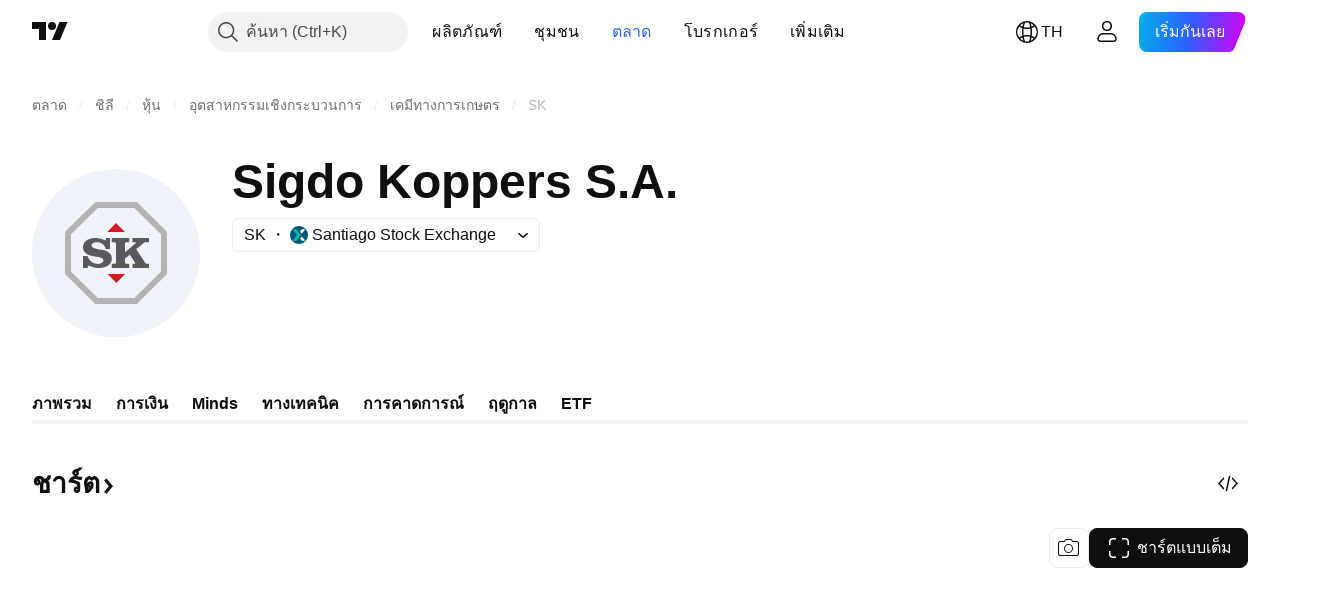

--- FILE ---
content_type: text/css; charset=utf-8
request_url: https://static.tradingview.com/static/bundles/81390.3f43b947dd4ae8f7a563.css
body_size: 1288
content:
.paywallEmptyState-sNGIwE1p{display:flex;flex-direction:column;height:100%;justify-content:center}.paywallEmptyStateButton-sNGIwE1p{cursor:pointer;width:100%}@media (min-width:768px){.paywallEmptyStateButton-sNGIwE1p{width:auto}}.paywallEmptyStateIcon-sNGIwE1p{display:none}.container-T7h3eI_T{display:flex;flex-direction:column;gap:12px}@supports not (container-type:inline-size){@media (min-width:1214px){[data-query-type=container] .container-T7h3eI_T{flex-direction:row;gap:20px}}}@container content-container (min-width: 1214px){[data-query-type=container] .container-T7h3eI_T{flex-direction:row;gap:20px}}@media (min-width:1280px){[data-query-type=media] .container-T7h3eI_T{flex-direction:row;gap:20px}}@media (min-width:1214px){body.is-widgetbar-expanded [data-query-type=media] .container-T7h3eI_T{flex-direction:column;gap:12px}}@media (min-width:1854px){body.is-widgetbar-expanded [data-query-type=media] .container-T7h3eI_T{flex-direction:row;gap:20px}}.chart-T7h3eI_T{flex-shrink:0;height:160px;margin:0 auto;min-width:160px;width:160px}@supports not (container-type:inline-size){@media (min-width:1214px){[data-query-type=container] .chart-T7h3eI_T{margin:0 20px}}}@container content-container (min-width: 1214px){[data-query-type=container] .chart-T7h3eI_T{margin:0 20px}}@media (min-width:1280px){[data-query-type=media] .chart-T7h3eI_T{margin:0 20px}}@media (min-width:1214px){body.is-widgetbar-expanded [data-query-type=media] .chart-T7h3eI_T{margin:0 auto}}@media (min-width:1854px){body.is-widgetbar-expanded [data-query-type=media] .chart-T7h3eI_T{margin:0 20px}}.chartTitle-T7h3eI_T{font-family:-apple-system,BlinkMacSystemFont,Trebuchet MS,Roboto,Ubuntu,sans-serif;font-feature-settings:"tnum" on,"lnum" on;font-style:normal;--ui-lib-typography-font-size:16px;font-size:var(--ui-lib-typography-font-size);font-weight:400;--ui-lib-typography-line-height:24px;color:var(--color-container-fill-primary-neutral-heavy);line-height:var(--ui-lib-typography-line-height)}.legends-T7h3eI_T{display:flex;flex-direction:column;justify-content:center}.legend-T7h3eI_T{gap:20px;justify-content:space-between;padding:3px 0}.legend-T7h3eI_T,.title-T7h3eI_T{align-items:baseline;display:flex}.title-T7h3eI_T{font-family:-apple-system,BlinkMacSystemFont,Trebuchet MS,Roboto,Ubuntu,sans-serif;font-feature-settings:"tnum" on,"lnum" on;font-style:normal;gap:8px;--ui-lib-typography-font-size:13px;font-size:var(--ui-lib-typography-font-size);font-weight:400;--ui-lib-typography-line-height:18px;line-height:var(--ui-lib-typography-line-height)}.swatch-T7h3eI_T{border-radius:1px;display:block;flex-shrink:0;height:8px;min-width:8px;width:8px}.content-T7h3eI_T{display:flex;font-feature-settings:"tnum" on,"lnum" on;gap:8px;min-width:fit-content;--ui-lib-typography-line-height:18px;--ui-lib-typography-font-size:13px;font-size:var(--ui-lib-typography-font-size);font-style:normal;font-weight:600}.content-T7h3eI_T,.contentCurrency-T7h3eI_T{font-family:-apple-system,BlinkMacSystemFont,Trebuchet MS,Roboto,Ubuntu,sans-serif;line-height:var(--ui-lib-typography-line-height)}.contentCurrency-T7h3eI_T{font-feature-settings:"tnum" on,"lnum" on;--ui-lib-typography-line-height:16px;--ui-lib-typography-font-size:11px;font-size:var(--ui-lib-typography-font-size);font-style:normal;font-weight:400;letter-spacing:.4px;margin-left:2px;text-transform:uppercase}.badge-tORTj1CH{--ui-lib-badge-color-content:var(--color-white);cursor:pointer}.badge-tORTj1CH.developing-tORTj1CH{--ui-lib-badge-background:var(--color-tan-orange-500)}.badge-tORTj1CH.developing-tORTj1CH:focus-visible{--ui-lib-badge-background:var(--color-tan-orange-600)}@media (any-hover:hover){.badge-tORTj1CH.developing-tORTj1CH:hover{--ui-lib-badge-background:var(--color-tan-orange-600)}}.badge-tORTj1CH.positive-tORTj1CH{--ui-lib-badge-background:var(--color-minty-green-400)}.badge-tORTj1CH.positive-tORTj1CH:focus-visible{--ui-lib-badge-background:var(--color-minty-green-600)}@media (any-hover:hover){.badge-tORTj1CH.positive-tORTj1CH:hover{--ui-lib-badge-background:var(--color-minty-green-600)}}.badge-tORTj1CH.stable-tORTj1CH{--ui-lib-badge-background:var(--color-tv-blue-400)}.badge-tORTj1CH.stable-tORTj1CH:focus-visible{--ui-lib-badge-background:var(--color-tv-blue-600)}@media (any-hover:hover){.badge-tORTj1CH.stable-tORTj1CH:hover{--ui-lib-badge-background:var(--color-tv-blue-600)}}.badge-tORTj1CH.negative-tORTj1CH{--ui-lib-badge-background:var(--color-ripe-red-400)}.badge-tORTj1CH.negative-tORTj1CH:focus-visible{--ui-lib-badge-background:var(--color-ripe-red-600)}@media (any-hover:hover){.badge-tORTj1CH.negative-tORTj1CH:hover{--ui-lib-badge-background:var(--color-ripe-red-600)}}.badge-tORTj1CH.noOutlook-tORTj1CH{--ui-lib-badge-background:var(--color-cold-gray-500)}.badge-tORTj1CH.noOutlook-tORTj1CH:focus-visible{--ui-lib-badge-background:var(--color-cold-gray-600)}@media (any-hover:hover){.badge-tORTj1CH.noOutlook-tORTj1CH:hover{--ui-lib-badge-background:var(--color-cold-gray-600)}}.minHeightBox-bY2GTq0B{min-height:161px}.icon-QSgVOtuw{height:120px;width:120px}.crown-QSgVOtuw{background-image:url(crown.6a38e5c6695dcf3ea0de.svg)}html.theme-dark .crown-QSgVOtuw{background-image:url(crown--theme_dark.52bc16bcc30e6eceede6.svg)}.noDividend-QSgVOtuw{background-image:url(no-dividend-light-120px.9ba6edd1233d0909cb09.svg)}html.theme-dark .noDividend-QSgVOtuw{background-image:url(no-dividend-dark-120px.fc656212aa2d7f54b2f4.svg)}.description-QSgVOtuw{background-image:url(description.e7794aa00b7c6700c26b.svg)}html.theme-dark .description-QSgVOtuw{background-image:url(description-dark.95894071c2c9b405a2ed.svg)}.emptyStateButton-Su0ms7Sr{cursor:pointer;width:100%}@media (min-width:768px){.emptyStateButton-Su0ms7Sr{width:auto}}.container-EBQD246z{margin:0 calc(var(--adaptive-mf-container-padding, 0)*-1)}@media (min-width:1024px){.container-EBQD246z{margin:0}}.heading-EBQD246z{display:none}.chart-EBQD246z{margin:0 auto 24px;padding:0;width:calc(100% - var(--adaptive-mf-container-padding, 0)*2)}@media (min-width:1024px){.chart-EBQD246z{margin-left:0;margin-right:0;width:100%}.scrollWrapper-EBQD246z{margin:0 -20px}}.forecast-EBQD246z{--details-chart-bar-color:var(--color-container-fill-primary-neutral-light)}.tooltipColor-EBQD246z{background-color:var(--color-cold-gray-350)}.bottomScaleClassname-EBQD246z{font-size:9px}.hideTable-EBQD246z{display:none}.witOutMargin-EBQD246z{margin-bottom:0}

--- FILE ---
content_type: text/css; charset=utf-8
request_url: https://static.tradingview.com/static/bundles/48366.025bed6388dffee20444.css
body_size: 3631
content:
.slider-pH0eyf2b{align-items:center;flex-direction:column;gap:var(--slider-gap,16px)}.container-pH0eyf2b,.slider-pH0eyf2b{display:flex;justify-content:center;width:100%}.container-pH0eyf2b{align-items:flex-end;position:relative}@media (min-width:1024px){.container-pH0eyf2b{align-items:center}}.wrapper-pH0eyf2b{-webkit-mask:var(--slider-wrapper-mask,none);mask:var(--slider-wrapper-mask,none);overflow:hidden;position:relative;touch-action:pan-y;width:calc(100% - var(--slider-control-gap, 24px)*2);z-index:1}.slides-pH0eyf2b{display:flex;gap:var(--slider-slides-gap,20px);position:relative}.slide-pH0eyf2b{flex-shrink:0;width:100%}.bullets-pH0eyf2b{display:flex;gap:12px}.bullet-pH0eyf2b{background-color:var(--color-content-primary-neutral-extra-light);border-radius:25px;height:8px;width:8px}.active-pH0eyf2b{background-color:var(--color-button-content-quiet-primary-neutral-bold-default)}.control-pH0eyf2b{--ui-lib-iconButton-background-color-hover:var(--color-container-fill-quinary-inverse);background-color:var(--color-container-fill-quinary-inverse);border-radius:100%;box-sizing:border-box;display:none;height:40px;padding:12px 15px;position:absolute;transition:fill .35s ease;width:40px;fill:var(--color-toolbar-button-text);box-shadow:0 2px 4px var(--color-shadow-primary-neutral-extra-heavy);transform:translateY(40px);z-index:3}@media (pointer:fine){.control-pH0eyf2b{display:block}}@media (any-hover:hover){.control-pH0eyf2b:hover{fill:var(--color-toolbar-button-text-active)}}@media (min-width:1024px){.control-pH0eyf2b{bottom:unset;display:block;height:50px;padding:17px 20px;transform:translateY(0);transition:transform .2s;width:50px}}.prev-pH0eyf2b{left:0}.next-pH0eyf2b{right:0}.icon-pH0eyf2b{display:flex}.listItem-U6RVh5cz{font-family:-apple-system,BlinkMacSystemFont,Trebuchet MS,Roboto,Ubuntu,sans-serif;font-feature-settings:"tnum" on,"lnum" on;--ui-lib-typography-line-height:32px;line-height:var(--ui-lib-typography-line-height);--ui-lib-typography-font-size:24px;align-items:center;cursor:default;display:flex;font-size:var(--ui-lib-typography-font-size);font-style:normal;font-weight:600;height:100%;justify-content:center;margin:0 auto;padding:0 20px;text-align:center}[data-query-type=container] .listItem-U6RVh5cz{font-family:-apple-system,BlinkMacSystemFont,Trebuchet MS,Roboto,Ubuntu,sans-serif;font-feature-settings:"tnum" on,"lnum" on;--ui-lib-typography-line-height:32px;line-height:var(--ui-lib-typography-line-height);--ui-lib-typography-font-size:24px;font-size:var(--ui-lib-typography-font-size);font-style:normal;font-weight:600}@media (min-width:768px){.listItem-U6RVh5cz{font-family:-apple-system,BlinkMacSystemFont,Trebuchet MS,Roboto,Ubuntu,sans-serif;font-feature-settings:"tnum" on,"lnum" on;--ui-lib-typography-line-height:36px;line-height:var(--ui-lib-typography-line-height);--ui-lib-typography-font-size:28px;font-size:var(--ui-lib-typography-font-size);font-style:normal;font-weight:600}}@supports not (container-type:inline-size){@media (min-width:702px){[data-query-type=container] .listItem-U6RVh5cz{font-family:-apple-system,BlinkMacSystemFont,Trebuchet MS,Roboto,Ubuntu,sans-serif;font-feature-settings:"tnum" on,"lnum" on;--ui-lib-typography-line-height:36px;line-height:var(--ui-lib-typography-line-height);--ui-lib-typography-font-size:28px;font-size:var(--ui-lib-typography-font-size);font-style:normal;font-weight:600}}}@container content-container (min-width: 702px){[data-query-type=container] .listItem-U6RVh5cz{font-family:-apple-system,BlinkMacSystemFont,Trebuchet MS,Roboto,Ubuntu,sans-serif;font-feature-settings:"tnum" on,"lnum" on;--ui-lib-typography-line-height:36px;line-height:var(--ui-lib-typography-line-height);--ui-lib-typography-font-size:28px;font-size:var(--ui-lib-typography-font-size);font-style:normal;font-weight:600}}@media (min-width:1024px){.listItem-U6RVh5cz{padding:0 calc(50% - 316px)}}@media (min-width:1280px){.listItem-U6RVh5cz{padding:0 114px}}.container-HFrIHiHC{--block-wrapper-title-bottom-margin:16px;--max-width-container-banner:100%;--slider-slides-gap:0;--slider-control-gap:0;background:linear-gradient(305deg,var(--banner-gradient-base-color,rgba(0,188,229,.1)) 6.06%,hsla(0,0%,100%,.1) 24.44%),linear-gradient(235deg,var(--banner-gradient-base-color-2,rgba(213,0,249,.1)) 6.07%,hsla(0,0%,100%,.1) 24.26%),linear-gradient(55deg,var(--banner-gradient-base-color,rgba(0,188,229,.1)) 6.06%,hsla(0,0%,100%,.1) 24.26%),linear-gradient(125deg,var(--banner-gradient-base-color-2,rgba(213,0,249,.1)) 6.06%,hsla(0,0%,100%,.1) 24.26%);background:linear-gradient(305deg,var(--banner-gradient-base-color-3,oklch(.74 .13 220.95/.1)) 6.06%,oklch(1 0 0/.1) 24.44%),linear-gradient(235deg,var(--banner-gradient-base-color-4,oklch(.64 .31 319.95/.1)) 6.07%,oklch(1 0 0/.1) 24.26%),linear-gradient(55deg,var(--banner-gradient-base-color-3,oklch(.74 .13 220.95/.1)) 6.06%,oklch(1 0 0/.1) 24.26%),linear-gradient(125deg,var(--banner-gradient-base-color-4,oklch(.64 .31 319.95/.1)) 6.06%,oklch(1 0 0/.1) 24.26%);color:var(--color-content-text-social-primary);margin-left:calc(var(--adaptive-mf-container-padding)*-1);margin-right:calc(var(--adaptive-mf-container-padding)*-1);overflow:hidden;padding:var(--banner-gradient-padding,24px 20px);position:relative}html.theme-dark .container-HFrIHiHC{background:linear-gradient(305deg,var(--banner-gradient-base-color-dark,rgba(0,188,229,.2)) 6.06%,transparent 24.44%),linear-gradient(235deg,var(--banner-gradient-base-color-dark-2,rgba(213,0,249,.2)) 6.07%,transparent 24.26%),linear-gradient(55deg,var(--banner-gradient-base-color-dark,rgba(0,188,229,.2)) 6.06%,transparent 24.26%),linear-gradient(125deg,var(--banner-gradient-base-color-dark-2,rgba(213,0,249,.2)) 6.06%,transparent 24.26%);background:linear-gradient(305deg,var(--banner-gradient-base-color-dark-3,oklch(.74 .13 220.95/.2)) 6.06%,oklch(0 0 0/0) 24.44%),linear-gradient(235deg,var(--banner-gradient-base-color-dark-4,oklch(.64 .31 319.95/.2)) 6.07%,oklch(0 0 0/0) 24.26%),linear-gradient(55deg,var(--banner-gradient-base-color-dark-3,oklch(.74 .13 220.95/.2)) 6.06%,oklch(0 0 0/0) 24.26%),linear-gradient(125deg,var(--banner-gradient-base-color-dark-4,oklch(.64 .31 319.95/.2)) 6.06%,oklch(0 0 0/0) 24.26%)}@media (min-width:768px){.container-HFrIHiHC{border-radius:20px;margin-left:0;margin-right:0}}@media (min-width:1024px){.container-HFrIHiHC{padding:var(--banner-gradient-padding,24px 30px);--width-overlay-fade:100%;--slider-wrapper-mask:linear-gradient(to right,transparent 0,var(--color-body-bg) 114px,var(--color-body-bg) calc(100% - 114px),transparent 100%)}}@media (min-width:1280px){.container-HFrIHiHC{display:flex;justify-content:center;padding:var(--banner-gradient-padding,24px);--max-width-container-banner:824px}body.is-widgetbar-expanded .container-HFrIHiHC{--max-width-container-banner:100%}}@media (min-width:1440px){.container-HFrIHiHC{--max-width-container-banner:896px}}@media (min-width:1920px){.container-HFrIHiHC,body.is-widgetbar-expanded .container-HFrIHiHC{--max-width-container-banner:1060px}}@media (min-width:2560px){.container-HFrIHiHC,body.is-widgetbar-expanded .container-HFrIHiHC{--max-width-container-banner:1380px}}.block-e63LVfbO{align-items:center;display:flex;flex-direction:column;margin:0 auto;max-width:var(--max-width-container-banner,0)}.ast-e63LVfbO{display:block;margin-bottom:24px;width:100%}@media (min-width:768px){.buttonMedium-e63LVfbO{display:none}}.buttonLarge-e63LVfbO{display:none}@media (min-width:768px){.buttonLarge-e63LVfbO{display:inline-flex}}.changeRed-mgaPdXvL{color:var(--color-falling)}.changeGreen-mgaPdXvL{color:var(--color-growing)}.container-PqTjPAFX{position:relative;z-index:1}.chart-PqTjPAFX{height:320px;min-height:320px}.root-FjMFrhjW{background:var(--color-background-primary-inverse);border:1px solid var(--color-border-primary-neutral-light);border-radius:16px;display:flex;flex-direction:column;height:196px;padding:16px}.userContainer-FjMFrhjW{display:flex;gap:8px}.userInfo-FjMFrhjW{display:flex;flex-direction:column;gap:5px;margin:3px 0 0}.avatar-FjMFrhjW{background-color:var(--color-body-secondary-bg);border-radius:20px;height:40px;overflow:hidden;position:relative;width:40px}.username-FjMFrhjW{height:17px;width:120px}.created-FjMFrhjW,.username-FjMFrhjW{background-color:var(--color-body-secondary-bg);border-radius:4px;overflow:hidden;position:relative}.created-FjMFrhjW{height:14px;width:40px}.descriptionContainer-FjMFrhjW{display:flex;flex-direction:column;gap:8px;margin:16px 0 0}.descriptionLine-FjMFrhjW{background-color:var(--color-body-secondary-bg);border-radius:4px;height:17px;overflow:hidden;position:relative;width:98%}.descriptionLine-FjMFrhjW:nth-child(2){width:89%}.descriptionLine-FjMFrhjW:last-child{width:40%}.buttonsContainer-FjMFrhjW{align-items:center;display:flex;margin:18px 0 0}.button-FjMFrhjW{background-color:var(--color-body-secondary-bg);border-radius:12px;height:24px;overflow:hidden;position:relative;width:24px}.button-FjMFrhjW:first-child{margin:0 0 0 11px}.buttonText-FjMFrhjW{background-color:var(--color-body-secondary-bg);border-radius:4px;height:14px;margin:0 38px 0 7px;overflow:hidden;position:relative;width:17px}.filmstripContainer-SEcAdt__{--filmstrip-item-min-width:240px;--filmstrip-visible-items:3;--filmstrip-gap:16px;--filmstrip-container-horizontal-offset:0px;--filmstrip-scroll-btn-z-index:5}@media (min-width:768px){.filmstripContainer-SEcAdt__{--filmstrip-item-min-width:280px}}@media (min-width:1280px){.filmstripContainer-SEcAdt__{--filmstrip-gap:32px}}@media (min-width:1440px){.filmstripContainer-SEcAdt__{--filmstrip-visible-items:4}body.is-widgetbar-expanded .filmstripContainer-SEcAdt__{--filmstrip-visible-items:3}}@media (min-width:1920px){.filmstripContainer-SEcAdt__{--filmstrip-visible-items:5}body.is-widgetbar-expanded .filmstripContainer-SEcAdt__{--filmstrip-visible-items:4}}@media (min-width:2560px){.filmstripContainer-SEcAdt__{--filmstrip-visible-items:6}body.is-widgetbar-expanded .filmstripContainer-SEcAdt__{--filmstrip-visible-items:5}}.filmstripItems-SEcAdt__{margin:-8px calc(var(--adaptive-mf-container-padding)*-1);padding:8px var(--adaptive-mf-container-padding)}@media (min-width:768px){.filmstripItems-SEcAdt__{margin:-8px;padding:8px}}.chart-UwPnkWcU{display:block;grid-area:chart;height:400px;min-width:0;width:100%}@media (min-width:768px){.chart-UwPnkWcU{height:320px}}.container-UwPnkWcU{align-items:center;display:grid;grid-auto-columns:1fr;grid-template-areas:"chart" "chart-types-controls" "range";overflow:hidden;position:relative;row-gap:16px;z-index:0}@media (min-width:768px){.container-UwPnkWcU{grid-template-areas:"round-tabs chart-types-controls" "chart chart" "range range"}}@media (min-width:1280px){.container-UwPnkWcU{row-gap:24px}}.showTabs-UwPnkWcU{grid-template-areas:"round-tabs" "chart" "chart-types-controls" "range"}@media (min-width:768px){.showTabs-UwPnkWcU{grid-template-areas:"round-tabs chart-types-controls" "chart chart" "range range"}}.rangeWrapper-UwPnkWcU{box-sizing:content-box;grid-area:range;margin:-4px calc(var(--adaptive-mf-container-padding, 0px)*-1);min-width:0;padding:4px var(--adaptive-mf-container-padding)}.rangeWrapper-UwPnkWcU.fixHeight-UwPnkWcU{height:70px}@media (min-width:1280px){.rangeWrapper-UwPnkWcU.fixHeight-UwPnkWcU{height:82px}}.roundTabsWrapper-UwPnkWcU{grid-area:round-tabs}.chartTypeControlsWrapper-UwPnkWcU{column-gap:10px;display:flex;grid-area:chart-types-controls}.chartTypeControlsWrapper-UwPnkWcU .chartPropsControls-UwPnkWcU{margin-right:auto}@media (min-width:768px){.chartTypeControlsWrapper-UwPnkWcU{column-gap:12px;justify-content:flex-end}.chartTypeControlsWrapper-UwPnkWcU .chartPropsControls-UwPnkWcU{margin-right:unset}.mobileFullChartButton-UwPnkWcU{display:none}}.desktopFullChartButton-UwPnkWcU{display:none}@media (min-width:768px){.desktopFullChartButton-UwPnkWcU{display:inline-flex}}.container--highlighted-Zvbuvzhn{color:var(--color-next-report-date)}[data-theme=light]{--_0-peTj:var(--color-ripe-red-400)}[data-theme=dark]{--_0-peTj:var(--color-ripe-red-600)}.container-fWSXoySn{--color-next-report-date:var(--_0-peTj);align-items:center;display:flex;gap:4px}.asymp--highlighted-fWSXoySn{color:var(--color-next-report-date)}.icon-fWSXoySn{margin:2px 0 0}.container-Df7zNDlb{cursor:default;margin-top:-4px;overflow-y:auto;padding:4px 20px 0}.grid-Df7zNDlb{display:grid;grid-auto-flow:row;grid-template-columns:minmax(0,1fr);grid-gap:32px 60px}@media (min-width:1024px){.grid-Df7zNDlb{grid-template-columns:minmax(0,1fr) minmax(0,1fr)}}.content-rkpLqNvN{overflow:hidden;padding:0;--details-chart-column-bar-width:80px;--details-chart-columns-gap:48px;--details-chart-column-bars-gap:8px;--details-chart-column-bars-min-gap:4px}@media (max-width:979px){.content-rkpLqNvN{--details-chart-columns-gap:32px}}@media (max-width:767px){.content-rkpLqNvN{--details-chart-columns-gap:24px;--details-chart-column-bars-min-gap:2px}}@media (max-width:479px){.content-rkpLqNvN{--details-chart-columns-gap:16px;--details-chart-column-bars-min-gap:unset}}.wrapper-GLkvyFvp,.wrapper-agYwiCQT{display:flex;flex-direction:column;justify-content:flex-start;min-height:378px;position:relative}.grid-OQuT13_1{display:grid;gap:32px 64px;grid-template-columns:minmax(0,1fr)}.grid-OQuT13_1:not(:last-child){padding-bottom:32px}@supports not (container-type:inline-size){@media (min-width:958px){[data-query-type=container] .grid-OQuT13_1{grid-template-columns:minmax(0,1fr) minmax(0,1fr)}}}@container content-container (min-width: 958px){[data-query-type=container] .grid-OQuT13_1{grid-template-columns:minmax(0,1fr) minmax(0,1fr)}}@media (min-width:1024px){[data-query-type=media] .grid-OQuT13_1{grid-template-columns:minmax(0,1fr) minmax(0,1fr)}}.block-zhYP6S89{align-items:center;display:flex;flex-grow:1;justify-content:center}.small-zhYP6S89{display:flex}@media (min-width:568px){.small-zhYP6S89{display:none}}.medium-zhYP6S89{display:none}@media (min-width:568px){.medium-zhYP6S89{display:flex}}@media (min-width:768px){.medium-zhYP6S89{display:none}}@media (min-width:1024px){.medium-zhYP6S89{display:flex}}@media (min-width:1280px){.medium-zhYP6S89{display:none}body.is-widgetbar-expanded .medium-zhYP6S89{display:flex}}@media (min-width:1440px){body.is-widgetbar-expanded .medium-zhYP6S89{display:none}}.large-zhYP6S89{display:none}@media (min-width:768px){.large-zhYP6S89{display:flex}}@media (min-width:1024px){.large-zhYP6S89{display:none}}@media (min-width:1280px){.large-zhYP6S89{display:flex}body.is-widgetbar-expanded .large-zhYP6S89{display:none}}@media (min-width:1440px){body.is-widgetbar-expanded .large-zhYP6S89{display:flex}}.block-G2npnjXY{align-items:center;display:flex;flex-direction:column;flex-grow:1;justify-content:end}.title-G2npnjXY{color:var(--color-text-primary);font-family:-apple-system,BlinkMacSystemFont,Trebuchet MS,Roboto,Ubuntu,sans-serif;font-feature-settings:"tnum" on,"lnum" on;font-style:normal;text-align:center;--ui-lib-typography-font-size:16px;font-size:var(--ui-lib-typography-font-size);font-weight:600;--ui-lib-typography-line-height:24px;line-height:var(--ui-lib-typography-line-height)}.small-G2npnjXY .title-G2npnjXY{margin-bottom:12px}@media (min-width:1280px){body.is-widgetbar-expanded .small-G2npnjXY .title-G2npnjXY{margin-bottom:24px}}.large-G2npnjXY .title-G2npnjXY,.medium-G2npnjXY .title-G2npnjXY{margin-bottom:24px}.container-zAn3wECP{cursor:default;display:grid;gap:24px;grid-auto-flow:column;grid-template-areas:"summary" "oscillators" "movingAverages"}@media (min-width:768px){.container-zAn3wECP{grid-template-areas:"summary summary" "oscillators movingAverages"}}@media (min-width:1280px){.container-zAn3wECP{grid-template-areas:"oscillators summary movingAverages"}body.is-widgetbar-expanded .container-zAn3wECP{grid-template-areas:"summary summary" "oscillators movingAverages"}}@media (min-width:1920px){body.is-widgetbar-expanded .container-zAn3wECP{grid-template-areas:"oscillators summary movingAverages"}}.wrapper-zAn3wECP{align-self:end}.wrapper-zAn3wECP:first-child{grid-area:oscillators}.wrapper-zAn3wECP:nth-child(2){grid-area:summary}.wrapper-zAn3wECP:nth-child(3){grid-area:movingAverages}.themeSideSmall-zAn3wECP{display:flex}@media (min-width:568px){.themeSideSmall-zAn3wECP{display:none}}@media (min-width:768px){.themeSideSmall-zAn3wECP{display:flex}}@media (min-width:1024px){.themeSideSmall-zAn3wECP{display:none}}@media (min-width:1280px){.themeSideSmall-zAn3wECP{display:flex}body.is-widgetbar-expanded .themeSideSmall-zAn3wECP{display:none}}@media (min-width:1440px){.themeSideSmall-zAn3wECP{display:none}}.themeSideMedium-zAn3wECP{display:none}@media (min-width:568px){.themeSideMedium-zAn3wECP{display:flex}}@media (min-width:768px){.themeSideMedium-zAn3wECP{display:none}}@media (min-width:1024px){.themeSideMedium-zAn3wECP{display:flex}}@media (min-width:1280px){.themeSideMedium-zAn3wECP{display:none}body.is-widgetbar-expanded .themeSideMedium-zAn3wECP{display:flex}}@media (min-width:1440px){.themeSideMedium-zAn3wECP{display:flex;margin-bottom:6px}}.themeCentralSmall-zAn3wECP{display:flex}@media (min-width:568px){.themeCentralSmall-zAn3wECP{display:none}}.themeCentralMedium-zAn3wECP{display:none}@media (min-width:1280px){.themeCentralMedium-zAn3wECP{display:flex}body.is-widgetbar-expanded .themeCentralMedium-zAn3wECP{display:none}}@media (min-width:1440px){.themeCentralMedium-zAn3wECP{display:none}}.themeCentralLarge-zAn3wECP{display:none}@media (min-width:568px){.themeCentralLarge-zAn3wECP{display:flex}}@media (min-width:1280px){.themeCentralLarge-zAn3wECP{display:none}body.is-widgetbar-expanded .themeCentralLarge-zAn3wECP{display:flex}}@media (min-width:1440px){.themeCentralLarge-zAn3wECP{display:flex}}.tabs-IQ4Fn6pL{display:flex;margin-bottom:24px}.block-IQ4Fn6pL{display:grid;gap:8px}@media (min-width:768px){.block-IQ4Fn6pL{gap:12px}}.currency-IQ4Fn6pL{font-family:-apple-system,BlinkMacSystemFont,Trebuchet MS,Roboto,Ubuntu,sans-serif;font-feature-settings:"tnum" on,"lnum" on;margin-left:2px;--ui-lib-typography-line-height:16px;line-height:var(--ui-lib-typography-line-height);--ui-lib-typography-font-size:12px;font-size:var(--ui-lib-typography-font-size);font-style:normal;font-weight:600}.counterWrapper-DzitUVzn{--banner-gradient-base-color:rgba(10,218,255,.1);--banner-gradient-base-color-2:rgba(30,5,255,.1);--banner-gradient-base-color-3:oklch(0.82 0.14 216.02/0.1);--banner-gradient-base-color-4:oklch(0.46 0.31 266.79/0.1);--banner-gradient-base-color-dark:rgba(10,218,255,.2);--banner-gradient-base-color-dark-2:rgba(30,5,255,.2);--banner-gradient-base-color-dark-3:oklch(0.82 0.14 216.02/0.2);--banner-gradient-base-color-dark-4:oklch(0.46 0.31 266.79/0.2);--banner-gradient-padding:32px 20px}.counterContainer-DzitUVzn{align-items:center;display:flex;flex-direction:column;justify-content:center;row-gap:24px;--cards-count:4;--max-card-width:min-content;--gap:16px}@media (min-width:768px){.counterContainer-DzitUVzn{--gap:24px}}@media (min-width:1280px){.counterContainer-DzitUVzn{--gap:32px}}.pastDateContainer-DzitUVzn{min-height:184px;row-gap:16px}.counter-DzitUVzn{display:flex;justify-content:center;min-height:42px}@media (min-width:768px){.counter-DzitUVzn{min-height:52px}}.header-DzitUVzn{display:flex;font-family:-apple-system,BlinkMacSystemFont,Trebuchet MS,Roboto,Ubuntu,sans-serif;font-feature-settings:"tnum" on,"lnum" on;justify-content:center;text-align:center;--ui-lib-typography-line-height:28px;line-height:var(--ui-lib-typography-line-height);--ui-lib-typography-font-size:24px;font-size:var(--ui-lib-typography-font-size);font-style:normal;font-weight:600}@media (min-width:768px){.header-DzitUVzn{font-family:-apple-system,BlinkMacSystemFont,Trebuchet MS,Roboto,Ubuntu,sans-serif;font-feature-settings:"tnum" on,"lnum" on;--ui-lib-typography-line-height:36px;line-height:var(--ui-lib-typography-line-height);--ui-lib-typography-font-size:28px;font-size:var(--ui-lib-typography-font-size);font-style:normal;font-weight:600}}.offerDateInPast-DzitUVzn{font-family:-apple-system,BlinkMacSystemFont,Trebuchet MS,Roboto,Ubuntu,sans-serif;font-feature-settings:"tnum" on,"lnum" on;font-style:normal;--ui-lib-typography-font-size:20px;font-size:var(--ui-lib-typography-font-size);font-weight:600;--ui-lib-typography-line-height:24px;line-height:var(--ui-lib-typography-line-height)}.mobileButton-DzitUVzn{display:block}@media (min-width:768px){.mobileButton-DzitUVzn{display:none}}.desktopButton-DzitUVzn{display:none}@media (min-width:768px){.desktopButton-DzitUVzn{display:block}}

--- FILE ---
content_type: image/svg+xml
request_url: https://s3-symbol-logo.tradingview.com/sigdo-koppers-sa--big.svg
body_size: 407
content:
<!-- by TradingView --><svg width="56" height="56" viewBox="0 0 56 56" xmlns="http://www.w3.org/2000/svg"><path fill="#F0F3FA" d="M0 0h56v56H0z"/><path fill-rule="evenodd" d="M21.13 11h13.8L45 20.91v14.1L34.93 45h-13.8L11 35V20.92L21.13 11Zm.81 2h12.17L43 21.74v12.44L34.11 43H21.94L13 34.18V21.74L21.94 13Z" fill="#B3B3B7"/><path d="m28 18-2.88 3h5.85L28 18ZM28.1 38l-2.88-3h5.85l-2.97 3Z" fill="#D71921"/><path d="M26 26.69V23h-1.26l-.26.8a7.52 7.52 0 0 0-2.94-.8c-1.54-.05-4.41.37-4.54 2.92-.12 2.56 2.82 3.05 3.62 3.19.8.13 3.25.27 3.18 1.35-.05.86-1.21 1.14-1.79 1.17-2.22.05-3.27-1.77-3.51-2.63H17v4h1.5l.43-.89c.18.2 1.7.9 3.26.89 1.56-.02 4.36-.49 4.41-3.13.05-2.11-2.25-2.85-3.4-2.95-1.14-.1-3.4-.54-3.38-1.41.03-.88 1.16-1.1 1.72-1.1a2.94 2.94 0 0 1 3.08 2.28H26Z" fill="#5A5A5C"/><path d="M32.44 23h-5.85v1.39h.91c.28 0 .5.22.5.5v6.2a.5.5 0 0 1-.5.5h-.91V33h5.85v-1.4h-.94a.5.5 0 0 1-.5-.5v-1.26l1.6-1.27 1.79 2.71a.2.2 0 0 1-.17.31h-.76V33H39v-1.4h-.79a.5.5 0 0 1-.42-.23l-3.07-4.67 2.86-2.31H39V23h-5.54v1.39h.95a.2.2 0 0 1 .13.35L31 27.78v-2.9c0-.27.22-.5.5-.5h.94V23Z" fill="#5A5A5C"/></svg>

--- FILE ---
content_type: application/javascript; charset=utf-8
request_url: https://static.tradingview.com/static/bundles/th.92239.72ecd18ef3a7d6c9af4b.js
body_size: 9811
content:
(self.webpackChunktradingview=self.webpackChunktradingview||[]).push([[92239,43878,97837,2525,94830,68393,52742],{621849:e=>{e.exports=["คงที่"]},256334:e=>{e.exports=["กรรมสิทธิ์"]},933168:e=>{e.exports={en:["Equal"]}},297964:e=>{e.exports={en:["Value"]}},202205:e=>{e.exports=["ตราสาร"]},449684:e=>{e.exports=["ชาร์ตแบบเต็ม"]},535919:e=>{e.exports=["แท่งเทียน"]},45402:e=>{e.exports=["ชาร์ตในรูปแบบแท่งเทียน"]},638305:e=>{e.exports=["ชาร์ตในรูปแบบพื้นที่"]},456425:e=>{e.exports=["พื้นที่"]},566487:e=>{e.exports=["เส้นพร้อมจุด"]},370943:e=>{e.exports=["เส้นระดับ"]},137597:e=>{e.exports=["โดย {username}"]},558004:e=>{e.exports=["อัตราผลตอบแทน"]},401563:e=>{e.exports=["ราคา"]},941044:e=>{e.exports={en:["YTM"]}},732836:e=>{e.exports=["ราคา"]},808107:e=>{e.exports=["มูลค่าตามราคาตลาด"]},141694:e=>{e.exports=["ชาร์ต"]},984134:e=>{e.exports=["ราคา"]},516954:e=>{e.exports=["สคริปต์แบบชำระเงิน"]},959698:e=>{e.exports=["ความคิดเห็น"]},701251:e=>{e.exports={en:["CUSIP"]}},117760:e=>{e.exports={en:["FIGI"]}},805063:e=>{e.exports={en:["ISIN"]}},772285:e=>{e.exports={en:["Auto"]}},256257:e=>{e.exports=["โบรกเกอร์"]},237744:e=>{e.exports={en:["Exchange"]}},362668:e=>{e.exports=["รายเดือน"]},747851:e=>{e.exports=["ผู้บริโภค"]},65243:e=>{e.exports=["ภูมิอากาศ"]},114479:e=>{e.exports=["ธุรกิจ"]},338436:e=>{e.exports=["จีดีพี"]},172102:e=>{e.exports=["ภาครัฐ"]},971535:e=>{e.exports=["พลังงาน"]},115787:e=>{e.exports=["รายการโปรด"]},447727:e=>{e.exports=["บ้าน"]},20457:e=>{e.exports=["สุขภาพ"]},387210:e=>{e.exports=["แรงงาน"]},535040:e=>{e.exports=["เงิน"]},952486:e=>{e.exports=["ราคา"]},973734:e=>{e.exports=["ภาษี"]},430169:e=>{e.exports=["เทรด"]},694869:e=>{e.exports=["วันที่เข้า IPO"]},282908:e=>{e.exports=["มูลค่าตามราคาตลาด"]},619345:e=>{e.exports=["ตรวจสอบข้อมูลและรายละเอียดล่าสุดได้ที่ TradingView ตอนนี้ {symbolPageUrl}"]},353001:e=>{e.exports=["เพิ่มในปฏิทิน"]},855884:e=>{e.exports=["ข้อมูลจะปรากฏที่นี่เร็วๆ นี้"]},414997:e=>{e.exports=["IPO จะเกิดขึ้น: {date}"]},519208:e=>{e.exports=["IPO อยู่ระหว่างดำเนินการ"]},497574:e=>{e.exports=["{symbol} คาดว่าจะเปิดตัวต่อสาธารณะในวันนี้!"]},212702:e=>{e.exports=["บูสต์"]},945370:e=>{e.exports=["หน่วย"]},930912:e=>{e.exports=["มูลค่าทรัพย์สินสุทธิ"]},989771:e=>{e.exports=["ไม่สามารถแสดงให้คุณเห็น"]},387286:e=>{e.exports=["ไม่มีข้อมูล"]},611699:e=>{e.exports=["วินาที"]},606011:e=>{e.exports=["เมื่อ {date}"]},492440:e=>{e.exports=["10 ปี"]},492219:e=>{e.exports=["3 เดือน"]},735074:e=>{e.exports={en:["5G"]}},79869:e=>{e.exports={en:["COGS"]}},725765:e=>{e.exports=["ผู้บริหารสูงสุด"]},306298:e=>{e.exports=["อัตราดอกเบี้ยหน้าตั๋ว"]},576652:e=>{e.exports=["มูลค่าดอกเบี้ยที่จ่ายตามหน้าตั๋ว"]},832552:e=>{e.exports=["ตราสารหนี้ที่ค้ำประกัน"]},609797:e=>{e.exports=["เหรียญ"]},514269:e=>{e.exports=["อัตราส่วนเงินกองทุนชั้นที่1 ที่เป็นส่วนของเจ้าของ"]},337151:e=>{e.exports=["คณะกรรมการ"]},478094:e=>{e.exports=["อุปกรณ์สื่อสาร"]},975113:e=>{e.exports=["เชิงอนุรักษ์นิยม"]},719283:e=>{e.exports=["ก่อสร้าง & วิศวกรรม"]},254008:e=>{e.exports=["ผู้บริโภค"]},825471:e=>{e.exports=["คนขุดทองแดง"]},437084:e=>{
e.exports=["เลียนแบบ"]},351425:e=>{e.exports=["องค์กร, สินทรัพย์สนับสนุน"]},193852:e=>{e.exports=["องค์กร, เงินกู้ยืมจากธนาคาร"]},312925:e=>{e.exports=["องค์กร, แบบกว้างๆ"]},872799:e=>{e.exports=["องค์กร, ที่แปลงได้"]},753867:e=>{e.exports=["องค์กร, ที่ต้องการ"]},885162:e=>{e.exports=["หมวดหมู่"]},606495:e=>{e.exports=["กัญชา"]},729716:e=>{e.exports=["การวิเคราะห์ความเพียงพอของเงินกองทุน"]},941549:e=>{e.exports=["การวิเคราะห์การจัดสรรเงินทุน"]},661096:e=>{e.exports={en:["Capital appreciation"]}},526432:e=>{e.exports=["ตลาดทุน"]},986090:e=>{e.exports=["เงินสดและรายการเทียบเท่าเงินสด"]},12431:e=>{e.exports=["เกม & บ่อนคาสิโน"]},465850:e=>{e.exports=["เปลี่ยนแปลง (1Y)"]},325189:e=>{e.exports=["ชาร์ตในรูปแบบเส้นพร้อมจุด"]},408356:e=>{e.exports=["ชาร์ตในรูปแบบเส้นระดับ"]},458425:e=>{e.exports=["ภาพสแนปชอตของชาร์ต"]},210679:e=>{e.exports=["ลองดูการวิเคราะห์ {screenshotName} ของฉันใน @TradingView: {url}"]},960957:e=>{e.exports=["ปรับลดระดับเครดิต"]},638788:e=>{e.exports=["การจัดอันดับเครดิต"]},325944:e=>{e.exports=["ครอสโอเวอร์"]},974521:e=>{e.exports=["ป้องกันความเสี่ยงสกุลเงิน, ปันผล"]},471859:e=>{e.exports=["การป้องกันความเสี่ยงสกุลเงิน, ESG"]},684892:e=>{e.exports=["การป้องกันความเสี่ยงสกุลเงิน, สมดุล"]},925569:e=>{e.exports=["การป้องกันความเสี่ยงสกุลเงิน, การแลกเปลี่ยนเฉพาะ"]},587880:e=>{e.exports=["ป้องกันความเสี่ยงสกุลเงิน, พื้นฐาน"]},756241:e=>{e.exports=["การป้องกันความเสี่ยงสกุลเงิน, การเติบโต"]},408556:e=>{e.exports=["ป้องกันความเสี่ยงสกุลเงิน, ความผันผวนต่ำ"]},881181:e=>{e.exports=["ป้องกันความเสี่ยงสกุลเงิน, หลากหลายปัจจัย"]},569185:e=>{e.exports=["การป้องกันความเสี่ยงสกุลเงิน, ถ่วงน้ำหนักราคา"]},700656:e=>{e.exports=["การป้องกันความเสี่ยงสกุลเงิน, ทางเทคนิค"]},358462:e=>{e.exports=["ป้องกันความเสี่ยงสกุลเงิน, Vanilla"]},813076:e=>{e.exports=["การป้องกันความเสี่ยงสกุลเงิน, มูลค่า"]},871519:e=>{e.exports=["เรตติ้งปัจจุบัน {grade} โดย Standard & Poor's"]},596402:e=>{e.exports=["เรตติ้งปัจจุบัน {ratingName} กำหนดโดย Standard & Poor's"]},733500:e=>{e.exports=["ปรับแต่งเส้นแสดงอัตราผลตอบแทน"]},451391:e=>{e.exports=["ความปลอดภัยทางไซเบอร์"]},749810:e=>{e.exports=["AMT-ฟรี"]},828568:e=>{e.exports=["มุมมองโดยรวมของการให้คะแนนของมืออาชีพ"]},646969:e=>{e.exports=["วิเคราะห์ผลกระทบ"]},603838:e=>{e.exports=["เกี่ยวกับ {symbol_name}"]},234714:e=>{e.exports=["ผลตอบแทนที่แน่นอน"]},801686:e=>{e.exports=["ยานอวกาศ & การป้องกัน"]},122635:e=>{e.exports=["เชิงรุก"]},228523:e=>{e.exports=["การเกษตร"]},462616:e=>{e.exports=["ทุกช่วงเวลา"]},338772:e=>{e.exports=["ทำจุดสูงสุดใหม่ที่เคยมี"]},532126:e=>{e.exports=["แอพพลิเคชัน ซอฟต์แวร์"]},315897:e=>{e.exports=["ทันทีที่พร้อมใช้งาน คุณจะเห็นที่นี่ ระหว่างนี้ คุณสามารถสำรวจเส้นแสดงอัตราผลตอบแทนสำหรับประเทศอื่นๆ ได้"]},71684:e=>{e.exports=["ตามระเบียบข้อบังคับตลาดแลกเปลี่ยน {exchange} ให้ข้อมูล — แม้กระทั่งข้อมูลฟรีและดีเลย์ — สำหรับแผนการชำระเงินของเราเท่านั้น"]},4825:e=>{e.exports=["เอเชีย / แปซิฟิค"]},65913:e=>{e.exports=["สินทรัพย์"]},938562:e=>{e.exports=["ธนาคารที่รับฝากหุ้น & บริหารสินทรัพย์"]},104760:e=>{e.exports=["สินทรัพย์"]},910138:e=>{
e.exports=["มูลค่าสินทรัพย์ทั้งหมดภายใต้การบริหาร (AUM)"]},780676:e=>{e.exports=['ในปัจจุบัน {exchange} ไม่ได้ให้ข้อมูลภายใต้เงื่อนไขของข้อตกลงปัจจุบันของเรากับคุณ แต่คุณสามารถเพิ่มได้ฟรีเพียงแค่พูดว่า "ฉันทำ" ในข้อกำหนดที่แก้ไขของเรา']},535384:e=>{e.exports=["ผู้ผลิตรถยนต์"]},919183:e=>{e.exports=["การย้อนกลับ"]},217277:e=>{e.exports=["ตะกร้า"]},296825:e=>{e.exports=["เบต้า"]},859421:e=>{e.exports=["เทคโนโลยีขนาดใหญ่"]},197890:e=>{e.exports=["บล็อกเชน"]},31249:e=>{e.exports=["แบรนด์"]},506326:e=>{e.exports={en:["Broad maturities"]}},808835:e=>{e.exports=["Broad market, สินทรัพย์สนับสนุน"]},309659:e=>{e.exports=["Broad market, แบบกว้างๆ"]},44029:e=>{e.exports=["เทคโนโลยีทั่วไป"]},172266:e=>{e.exports=["ในหลายๆธีม"]},896222:e=>{e.exports=["แบบกว้างๆ"]},759938:e=>{e.exports=["ร้านค้าโชห่วย"]},381818:e=>{e.exports={en:["Buy-write"]}},2100:e=>{e.exports=["การจ่ายคืนเงินต้นครั้งเดียว ณ วันครบกำหนดไถ่ถอน"]},895636:e=>{e.exports=["การจ่ายคืนเงินต้นครั้งเดียว ณ วันครบกำหนดไถ่ถอน, พื้นฐาน"]},251140:e=>{e.exports={en:["GDP"]}},515462:e=>{e.exports=["เข้าใจแล้ว"]},391817:e=>{e.exports=["รัฐบาล, หน่วยงานราชการ"]},984579:e=>{e.exports=["รัฐบาล, แบบกว้างๆ"]},42951:e=>{e.exports=["รัฐบาล, เชื่อมโยงกับอัตราเงินเฟ้อ"]},501592:e=>{e.exports=["รัฐบาล, หน่วยงานท้องถิ่น/เทศบาล"]},981526:e=>{e.exports=["รัฐบาล, ได้รับการค้ำประกันจำนอง"]},713022:e=>{e.exports=["รัฐบาล, สกุลเงินที่ไม่ใช่ท้องถิ่น"]},191222:e=>{e.exports=["รัฐบาล, คลัง"]},725587:e=>{e.exports=["คนขุดทอง"]},575338:e=>{e.exports=["เลือกใช้วิดเจ็ต"]},886911:e=>{e.exports={en:["Genomic advancements"]}},14821:e=>{e.exports=["ภูมิภาค"]},441187:e=>{e.exports=["ตะกร้าทั่วโลกยกเว้นสหรัฐฯ"]},743593:e=>{e.exports=["กำไรขั้นต้น"]},272962:e=>{e.exports=["การเติบโต"]},411680:e=>{e.exports=["ดาวน์โหลดและแชร์"]},255009:e=>{e.exports=["ข้อมูลที่ {exchange} ให้ผู้ใช้ของเราสามารถเข้าถึงได้โดยกรอกข้อตกลงการแลกเปลี่ยน ไม่ต้องกังวล ใช้เวลาเพียงไม่กี่คลิก"]},174734:e=>{e.exports=["ระหว่างวัน"]},687825:e=>{e.exports=["รายวัน"]},427940:e=>{e.exports=["สกุลเงินในตลาดที่พัฒนาแล้ว"]},671507:e=>{e.exports=["หนี้"]},555933:e=>{e.exports=["ระดับหนี้และความครอบคลุม"]},99625:e=>{e.exports=["ลบโพสต์"]},746369:e=>{e.exports=["ตราสารแสดงสิทธิในหลักทรัพย์ต่างประเทศ-DR"]},39962:e=>{e.exports=["ตราสารแสดงสิทธิในการฝากหลักทรัพย์ต่างประเทศ-DR"]},319466:e=>{e.exports=["อนุพันธ์"]},701381:e=>{e.exports={en:["Diversified Banks"]}},302584:e=>{e.exports=["โลหะ & เหมืองแร่ที่หลากหลาย"]},216410:e=>{e.exports=["การรักษาเงินปันผล"]},681995:e=>{e.exports=["เศรษฐกิจดิจิทัล"]},75873:e=>{e.exports=["การชำระเงินแบบดิจิทัล"]},278311:e=>{e.exports=["การกระจายภาระภาษี"]},145752:e=>{e.exports=["การกระจาย"]},837780:e=>{e.exports=["ผู้จัดจำหน่าย"]},489826:e=>{e.exports=["ระยะเวลา"]},242179:e=>{e.exports=["การป้องกันความเสี่ยงด้วยระยะเวลา"]},519275:e=>{e.exports=["ประมาณการ EPS"]},933900:e=>{e.exports={en:["ESG"]}},42016:e=>{e.exports=["EURO STOXX 50 ระยะกลาง"]},916154:e=>{e.exports=["EURO STOXX 50 ระยะสั้น"]},814002:e=>{e.exports=["สิ่งแวดล้อม"]},690064:e=>{e.exports=["อุปกรณ์ & บริการด้านพลังงาน"]},852484:e=>{e.exports=["การศึกษา"]},
510640:e=>{e.exports=["คัดสรรโดยบรรณาธิการ"]},319011:e=>{e.exports=["เท่ากับ"]},536816:e=>{e.exports=["สกุลเงินยูโร"]},591692:e=>{e.exports=["ขับเคลื่อนด้วยเหตุการณ์"]},672341:e=>{e.exports=["ขยายระยะเวลา"]},202856:e=>{e.exports=["ที่จดทะเบียนในตลาดหลักทรัพย์"]},691225:e=>{e.exports=["การแลกเปลี่ยนเฉพาะ"]},283848:e=>{e.exports=["พิเศษ"]},713013:e=>{e.exports=["ค่าใช้จ่าย & การปรับเปลี่ยน"]},590481:e=>{e.exports=["สำรวจเส้นแสดงอัตราผลตอบแทนอื่น"]},664891:e=>{e.exports=["ถูกก่อตั้ง"]},349255:e=>{e.exports=["อาหาร เครื่อดื่ม & ยาสูบ"]},91940:e=>{e.exports=["ไม่สามารถลงนามในข้อตกลงการแลกเปลี่ยน"]},576362:e=>{e.exports=["ที่น่าสนใจ"]},795048:e=>{e.exports=["ได้ยึดติด"]},713249:e=>{e.exports=["การจัดสรรสินทรัพย์ถาวร"]},949101:e=>{e.exports=["ฟินเท็ค"]},166039:e=>{e.exports=["การแลกเปลี่ยน & ข้อมูลทางการเงิน"]},953811:e=>{e.exports=["การวิเคราะห์สถานะทางการเงิน"]},561807:e=>{e.exports=["บริการด้านการเงิน"]},218249:e=>{e.exports=["ข่าวด่วน"]},190701:e=>{e.exports=["อัตราลอยตัว"]},461804:e=>{e.exports=["กระแสเงินสดอิสระ"]},967587:e=>{e.exports=["รอบการจ่าย"]},581189:e=>{e.exports=["สภาพคล่องของฟิวเจอร์ส"]},679597:e=>{e.exports=["กระแสเงินทุน (1Y)"]},815636:e=>{e.exports=["จี 20"]},238698:e=>{e.exports=["จุดข้อมูลที่สำคัญ"]},919073:e=>{e.exports=["อ่านต่อ"]},228477:e=>{e.exports=["ครึ่งปีแรก {year}"]},326909:e=>{e.exports=["ครึ่งปีหลัง {year}"]},370566:e=>{e.exports=["โรงแรม ร้านอาหาร & การพักผ่อน"]},87280:e=>{e.exports=["โรงแรม รีสอร์ท & สายการเดินเรือ"]},841731:e=>{e.exports=["ที่พักอาศัย"]},941586:e=>{e.exports=["จำนวนสัญญาซื้อขายล่วงหน้าที่มีการซื้อขายระหว่างช่วงการซื้อขาย"]},392169:e=>{e.exports=["ที่จดทะเบียนในฮ่องกง"]},475754:e=>{e.exports=["หัวข่าว"]},427414:e=>{e.exports=["สำนักงานใหญ่"]},735149:e=>{e.exports=["เครื่องมืออุปกรณ์การดูแลสุขภาพ"]},213676:e=>{e.exports=["เครื่องมืออุปกรณ์ & บริการดูแลสุขภาพ"]},14386:e=>{e.exports=["ผู้ผลิต & จัดจำหน่ายเครื่องมืออุปกรณ์ทางการแพทย์"]},103398:e=>{e.exports=["ผู้ให้บริการ & ดูแลด้านสุขภาพ"]},956478:e=>{e.exports=["เทคโนโลยีการดูแลสุขภาพ"]},590978:e=>{e.exports=["กลยุทธ์ของกองทุนเฮดจ์ฟันด์"]},527254:e=>{e.exports=["ประเทศที่ให้ผลตอบแทนสูง"]},737305:e=>{e.exports=["เบต้าสูง"]},717897:e=>{e.exports=["ฉันยอมรับ"]},713884:e=>{e.exports=["ฉันต้องการสิ่งนี้ มาอัปเกรดกันเถอะ"]},773904:e=>{e.exports=["ราคาที่เสนอขาย IPO"]},50529:e=>{e.exports=["สำคัญ"]},266570:e=>{e.exports=["ในรูปของสินทรัพย์"]},87783:e=>{e.exports=["ดอกเบี้ยจ่าย"]},802286:e=>{e.exports={en:["Int. & Non-int. expenses"]}},262556:e=>{e.exports={en:["Int. expense & PCL"]}},559595:e=>{e.exports=["บริการ & สื่อเชิงโต้ตอบ"]},547218:e=>{e.exports=["อัตราดอกเบี้ย"]},410268:e=>{e.exports=["ระยะกลาง"]},154441:e=>{e.exports=["อินเทอร์เน็ต"]},931458:e=>{e.exports=["บริการ & โครงสร้างพื้นฐานด้านอินเทอร์เน็ต"]},669905:e=>{e.exports=["มูลค่าตลาดผกผัน"]},43914:e=>{e.exports=["สคริปต์แบบเฉพาะผู้ได้รับเชิญเท่านั้น ติดต่อผู้เขียนสำหรับการเข้าใช้งาน"]},921636:e=>{e.exports=["สคริปต์แบบเฉพาะผู้ได้รับเชิญเท่านั้น คุณได้รับอนุญาตในการเข้าถึง"]},364491:e=>{e.exports=["รายได้"]},869375:e=>{e.exports={en:["Income & capital appreciation"]}},
669338:e=>{e.exports=["ประเภทภาษีเงินได้"]},831752:e=>{e.exports=["โลหะอุตสาหกรรม"]},160966:e=>{e.exports=["อัตราเงินเฟ้อ"]},196511:e=>{e.exports=["การป้องกันความเสี่ยงเงินเฟ้อ"]},88820:e=>{e.exports=["มีการป้องกันอัตราเงินเฟ้อ"]},571701:e=>{e.exports=["โครงสร้างพื้นฐาน"]},347945:e=>{e.exports=["ประกันภัย"]},532192:e=>{e.exports=["ทุนสำรองประกันภัย"]},32329:e=>{e.exports=["ทุนสำรองประกันภัย ค่าสินไหมทดแทน และเบี้ยประกันภัย"]},360811:e=>{e.exports=["ตัวระบุ"]},855961:e=>{e.exports=["เข้าร่วมฟรี"]},560007:e=>{e.exports=["อุ๊ปส์, บูสต์มากเกินไป"]},315878:e=>{e.exports=["สำรวจ & ผลิตน้ำมัน & ก๊าซ"]},908414:e=>{e.exports=["เครื่องมืออุปกรณ์ & บริการด้านน้ำมัน & ก๊าซ"]},832445:e=>{e.exports=["การกลั่น & การตลาดด้านน้ำมัน & ก๊าซ"]},243787:e=>{e.exports=["น้ำมัน ก๊าซ & เชื้อเพลิงสิ้นเปลือง"]},819295:e=>{e.exports=["ตกลง"]},701943:e=>{e.exports=["ค่าใช้จ่ายในการดำเนินงาน"]},612282:e=>{e.exports=["กำไรจากการดำเนินงาน"]},31381:e=>{e.exports=["ที่เหมาะสม"]},260633:e=>{e.exports=["สินค้าโภคภัณฑ์ที่เหมาะสม"]},16610:e=>{e.exports=["เปิด"]},749128:e=>{e.exports={en:["Oscillators"]}},925478:e=>{e.exports=["คาร์บอนต่ำ"]},24310:e=>{e.exports=["ความผันผวนต่ำ"]},803933:e=>{e.exports=["ค่าเผื่อหนี้เสีย"]},529861:e=>{e.exports=["สินเชื่อและเงินฝากของลูกค้า"]},728257:e=>{e.exports=["เพิ่มขึ้น"]},738523:e=>{e.exports=["ยาว-สั้น"]},12933:e=>{e.exports=["ความผันผวนของ Long/Short"]},533312:e=>{e.exports=["ดูเหมือนว่าจะไม่มีอะไรต้องรายงานในตอนนี้"]},669117:e=>{e.exports=["แบบขั้นบันได"]},442872:e=>{e.exports=["สินค้าเพื่อความบันเทิง"]},699247:e=>{e.exports=["เครื่องมือ & บริการวิทยาศาสตร์เพื่อสุขภาพ"]},223339:e=>{e.exports=["ลิงก์ถูกคัดลอกไปยังคลิปบอร์ดแล้ว"]},550146:e=>{e.exports=["MLP"]},72543:e=>{e.exports=["ค่าเฉลี่ยเคลื่อนที่"]},238108:e=>{e.exports=["เคลื่อนย้ายได้"]},217893:e=>{e.exports=["เป็นกลางๆ"]},161642:e=>{e.exports=["เชิงรุกแบบปานกลาง"]},111062:e=>{e.exports=["เชิงอนุรักษ์แบบปานกลาง"]},514121:e=>{e.exports=["โมเมนตัม"]},486086:e=>{e.exports=["วันครบกำหนดอายุ"]},623096:e=>{e.exports=["อัตรา LT capital gain สูงสุด"]},166342:e=>{e.exports=["อัตรา ST capital gain สูงสุด"]},514541:e=>{e.exports=["อุปทานสูงสุด"]},468310:e=>{e.exports={en:["Managed futures"]}},970341:e=>{e.exports=["รูปแบบการบริหาร"]},332417:e=>{e.exports=["ตลาดไม่มีการเปลี่ยนแปลง"]},239084:e=>{e.exports=["มูลค่าตามราคาตลาด"]},51678:e=>{e.exports=["มูลค่าตลาด"]},176492:e=>{e.exports=["โลหะ"]},217717:e=>{e.exports=["โลหะ & เหมืองแร่"]},770306:e=>{e.exports=["เม็กซิโกและอเมริกาใต้"]},830502:e=>{e.exports=["สื่อ & ความบันเทิง"]},805658:e=>{e.exports=["การเก็งกำไรในการควบรวมกิจการ"]},850434:e=>{e.exports=["ตะวันออกกลาง / แอฟริกา"]},758410:e=>{e.exports=["มิลเลนเนียล"]},377553:e=>{e.exports=["หลากหลายปัจจัย"]},397958:e=>{e.exports=["ที่จดทะเบียนใน NASDAQ"]},810282:e=>{e.exports=["ไม่มีข้อมูลที่ใช้ได้"]},567854:e=>{e.exports=["ไม่มีข่าวที่นี่"]},294830:e=>{e.exports=["บันทึกสำหรับผู้เขียน"]},134905:e=>{e.exports=["รายรับ/รายจ่าย ที่ไม่ได้มาจากการดำเนินงาน"]},903928:e=>{e.exports=["รายได้/ค่าใช้จ่าย อื่นๆ"]},952210:e=>{e.exports=["รายได้ที่ไม่ได้เกิดจากการดำเนินงานปกติ"]},
695709:e=>{e.exports={en:["Non-int. expense"]}},192341:e=>{e.exports=["ทรัพยากรธรรมชาติ"]},560205:e=>{e.exports=["รายได้สุทธิ (รายปี)"]},225990:e=>{e.exports=["รายได้สุทธิ / จำนวนพนักงาน (1Y)"]},707458:e=>{e.exports=["สินเชื่อสุทธิ"]},427140:e=>{e.exports=["ต่อไป"]},815013:e=>{e.exports=["วันรายงานครั้งหน้า"]},833599:e=>{e.exports=["สไลด์ถัดไป"]},695981:e=>{e.exports=["เชิงลบ"]},260508:e=>{e.exports=["เฉพาะกลุ่ม"]},823355:e=>{e.exports=["พลังงานนิวเคลียร์"]},997751:e=>{e.exports=["จุดกำเนิด"]},557586:e=>{e.exports=["ซอฟท์แวร์ & บริการ"]},985129:e=>{e.exports=["ขออภัย ข้อมูลนี้ไม่มีในแผนแบบฟรี"]},953974:e=>{e.exports=["ขออภัย ยังไม่มีข้อมูลนี้สำหรับคุณในขณะนี้"]},734529:e=>{e.exports=["ขออภัย ใช้ได้เฉพาะผู้ใช้ที่ลงทะเบียนเท่านั้น"]},975232:e=>{e.exports=["ขออภัย ยังไม่มีข่าวนี้ในตอนนี้"]},225336:e=>{e.exports=["ตารางเวลา"]},292278:e=>{e.exports=["สคริปต์มีการป้องกัน"]},702060:e=>{e.exports=["ดูข้อตกลง"]},883839:e=>{e.exports=["เกณฑ์การคัดเลือก"]},530133:e=>{e.exports=["ซื้อหุ้นคืน"]},334923:e=>{e.exports=["ยอดรวมหุ้นเอาท์สแตนดิ้ง"]},13009:e=>{e.exports=["ลดลง"]},764598:e=>{e.exports=["แสดงน้อยลง"]},707073:e=>{e.exports=["แสดงเพิ่มเติม"]},41827:e=>{e.exports=["ขนาดและรูปแบบ"]},518917:e=>{e.exports=["ลงชื่อเข้าใช้งานเพื่ออ่านข่าวเฉพาะสำหรับคุณ"]},10301:e=>{e.exports=["คนขุดเงิน"]},495551:e=>{e.exports=["ดอลลาร์สิงคโปร์"]},971236:e=>{e.exports=["สินทรัพย์เดียว"]},929953:e=>{e.exports=["อวกาศ"]},309649:e=>{e.exports=["สถาบันการเงินเฉพาะกิจ"]},335824:e=>{e.exports=["ผู้ผลิตเหล็ก"]},752177:e=>{e.exports=["สกุลเงินปอนด์สเตอร์ลิง"]},972244:e=>{e.exports=["กลยุทธ์"]},656070:e=>{e.exports=["โครงสร้าง"]},386885:e=>{e.exports=["การสรุปสิ่งที่อินดิเคเตอร์แนะนำ"]},821778:e=>{e.exports=["สรุป"]},595481:e=>{e.exports=["สัญลักษณ์"]},302238:e=>{e.exports=["ค่าสินไหมทดแทน"]},54490:e=>{e.exports=["เชิงบวก"]},869079:e=>{e.exports=["คู่"]},200908:e=>{e.exports=["สายการบินโดยสาร"]},404665:e=>{e.exports=["การขนส่งผู้โดยสารทางภาคพื้นดิน"]},17988:e=>{e.exports=["ตั้งรับ"]},488129:e=>{e.exports=["ปีที่ผ่านมา"]},158141:e=>{e.exports=["ห้าปีที่แล้ว"]},784999:e=>{e.exports=["เดือนที่ผ่านมา"]},649423:e=>{e.exports=["ไตรมาสที่แล้ว"]},258997:e=>{e.exports=["ถือครองทางกายภาพ"]},387901:e=>{e.exports=["ยา เทคโนโลยีชีวภาพ & วิทยาศาสตร์เพื่อสุขภาพ"]},871177:e=>{e.exports=["อินดิเคเตอร์ Pine Script®"]},601470:e=>{e.exports=["ไลบรารี Pine Script®"]},359681:e=>{e.exports=["กลยุทธ์ Pine Script®"]},562612:e=>{e.exports=["โลหะมีค่า"]},842131:e=>{e.exports=["เบี้ยประกันภัยที่ได้รับ"]},965523:e=>{e.exports=["รายได้ก่อนหักภาษี"]},363861:e=>{e.exports=["ก่อนหน้า"]},562837:e=>{e.exports=["ราคาปิดก่อนหน้า"]},361930:e=>{e.exports=["สไลด์ก่อนหน้า"]},269716:e=>{e.exports=["ราคาเป็น USD"]},401885:e=>{e.exports=["ราคาเป็น {currency}"]},575811:e=>{e.exports=["ถ่วงน้ำหนักราคา"]},921857:e=>{e.exports=["ที่ปรึกษาหลัก"]},93005:e=>{e.exports=["โดยหลักการ"]},690593:e=>{e.exports=["ไอเดียส่วนตัว"]},627458:e=>{e.exports=["สคริปต์ส่วนตัว"]},995981:e=>{e.exports=["การผลิต"]},45668:e=>{e.exports=["ประกันภัยทรัพย์สินและประกันวินาศภัย"]},561300:e=>{e.exports=["มีลิขสิทธิ์เฉพาะ"]},
267894:e=>{e.exports=["ที่มา"]},751996:e=>{e.exports=["ไตรมาส 1 {year}"]},200523:e=>{e.exports=["ไตรมาส 2 {year}"]},620664:e=>{e.exports=["ไตรมาส 3 {year}"]},540515:e=>{e.exports=["ไตรมาส 4 {year}"]},329306:e=>{e.exports={en:["REITs"]}},90543:e=>{e.exports=["หุ่นยนต์"]},668190:e=>{e.exports=["หุ่นยนต์ & AI"]},112599:e=>{e.exports=["ค้าปลีก - สินค้าอุปโภคบริโภคและกลุ่มอุตสาหกรรมสินค้าจำเป็น"]},401310:e=>{e.exports=["สนับสนุนด้วยรายได้"]},9965:e=>{e.exports=["รายได้รวม (ปีงบประมาณ)"]},942013:e=>{e.exports=["รายได้ / จำนวนพนักงาน (1Y)"]},723145:e=>{e.exports=["อัตรารายได้ต่อกำไร"]},743309:e=>{e.exports=["ประมาณการรายได้"]},274017:e=>{e.exports=["ธนาคารในภูมิภาค"]},983397:e=>{e.exports=["โหลดอีกครั้ง"]},711655:e=>{e.exports=["การทำงานทางไกล"]},223509:e=>{e.exports=["พลังงานหมุนเวียน"]},433784:e=>{e.exports=["ระยะเวลาของรายงาน"]},947572:e=>{e.exports=["รูปแบบการถือครองสินทรัพย์อ้างอิง"]},774484:e=>{e.exports=["ทุนสำรองต่อทุนทั้งหมด"]},663886:e=>{e.exports=["ความเสี่ยง"]},552755:e=>{e.exports=["ความเท่าเทียมกันของความเสี่ยง"]},925529:e=>{e.exports=["เบี้ยประกันภัยความเสี่ยง"]},183198:e=>{e.exports={en:["S&P 500"]}},214211:e=>{e.exports=["S&P 500 ระยะกลาง"]},807294:e=>{e.exports=["S&P 500 ระยะสั้น"]},321684:e=>{e.exports=["โลก"]},278736:e=>{e.exports=["น้ำ"]},963929:e=>{e.exports=["ดูเหมือนคุณจะหลงใหลมันเกินไปแล้ว หยุดสักนิดนึง มาศึกษาชาร์ตของเรา แล้วค่อยกลับไปลองใหม่อีกครั้ง"]},803575:e=>{e.exports=["รายสัปดาห์"]},257808:e=>{e.exports=["น้ำหนัก"]},66078:e=>{e.exports=["รูปแบบการถ่วงน้ำหนัก"]},349898:e=>{e.exports=["ราคาของสัญลักษณ์เป็นเท่าใดเมื่อสิ้นสุดเซสชั่นการซื้อขายครั้งล่าสุด คลิกเพื่อเรียนรู้เพิ่มเติม"]},428743:e=>{e.exports=["ราคาของสัญลักษณ์เป็นเท่าใดเมื่อเริ่มต้นเซสชั่นการซื้อขายปัจจุบัน คลิกเพื่อเรียนรู้เพิ่มเติม"]},560629:e=>{e.exports=["มีอะไรอยู่ในกองทุน"]},997199:e=>{e.exports=["อัตราส่วนเงินกองทุนทั้งสิ้น"]},960435:e=>{e.exports=["เงินฝากทั้งหมด"]},841014:e=>{e.exports=["ค่าใช้จ่ายการดำเนินการทั้งหมด"]},530473:e=>{e.exports=["ทั้งหมด"]},990749:e=>{e.exports=["การถือครอง 10 อันดับแรก"]},559993:e=>{e.exports=["ค่าเฉลี่ย 10 อันดับแรก"]},842790:e=>{e.exports=["เศรษฐกิจดีที่สุด 20 อันดับ"]},194701:e=>{e.exports=["ภาษี & อื่นๆ"]},713184:e=>{e.exports=["เครื่องมือทางยุทธวิธี"]},487972:e=>{e.exports=["บันทึกภาพ"]},654953:e=>{e.exports=["ระยะเวลาตามเป้าหมาย"]},773282:e=>{e.exports=["อายุตราสารตามเป้าหมาย"]},360528:e=>{e.exports=["เทคนิคอล"]},519340:e=>{e.exports=["โทรคมนาคม"]},684799:e=>{e.exports=["ราคาสูงสุดและต่ำสุดของสัญลักษณ์ที่ได้ไปถึงแล้วในระหว่างเซสชั่นการซื้อขายนี้ คลิกเพื่อเรียนรู้เพิ่มเติม"]},433407:e=>{e.exports=["ราคาทางทฤษฎี"]},954980:e=>{e.exports=["ขณะนี้ไม่มีข้อมูลรายได้ที่จะแสดงสำหรับช่วงเวลาที่ถูกเลือก"]},365496:e=>{e.exports=["เหลืออีกขั้นตอนหนึ่ง"]},154820:e=>{e.exports=["ข้อมูลนี้ไม่ใช่คำแนะนำสำหรับสิ่งที่คุณควรทำเป็นการส่วนตัว ดังนั้นโปรดอย่าใช้ข้อมูลนี้เป็นคำแนะนำในการลงทุน เช่นเดียวกับการซื้อขายใด ๆ ให้มองให้ดีก่อนเสมอแล้วจึงกระโจนใส่"]},824821:e=>{e.exports={en:["Ticks"]}},101e3:e=>{e.exports=["อัตราส่วนเงินกองทุนชั้นที่ 1"]},471490:e=>{e.exports=["เป็นขั้น"]},324661:e=>{
e.exports=["ทำป่าไม้"]},312806:e=>{e.exports=["เวลา"]},658365:e=>{e.exports=["เวลาตั้งแต่เปิดตัว"]},437725:e=>{e.exports=["ระยะเวลาตั้งแต่จดทะเบียน"]},308856:e=>{e.exports=["บริการธุรกรรมและการรับชำระเงิน"]},281583:e=>{e.exports=["ตามแนวโน้ม"]},472359:e=>{e.exports=["เดือนละสองครั้ง"]},653153:e=>{e.exports=["สกุลเงินดอลลาร์สหรัฐ"]},535950:e=>{e.exports=["รายรับ/รายจ่าย ที่ไม่ปกติ"]},882369:e=>{e.exports=["ไม่สามารถเพิ่ม exchange {exchange} เป็นข้อตกลง"]},518861:e=>{e.exports=["เบี้ยประกันภัยที่ยังไม่ถือเป็นรายได้ต่อทุนทั้งหมด"]},881118:e=>{e.exports=["ไม่ทราบ"]},864677:e=>{e.exports=["ระยะสั้นมากๆ"]},97837:e=>{e.exports=["ที่อัปเดต:"]},479612:e=>{e.exports=["การป้องกันความเสี่ยงการผันผวน"]},351514:e=>{e.exports=["มูลค่า"]},404994:e=>{e.exports=["วนิลา"]},6480:e=>{e.exports=["ตัวแปร"]},829566:e=>{e.exports=["ความแปรปรวน"]},148197:e=>{e.exports=["วิดีโอเกม & eSports"]},653497:e=>{e.exports=["คุณได้รับการแจ้งเตือน"]},850871:e=>{e.exports=["เส้นแสดงอัตราผลตอบแทนสำหรับพันธบัตรของประเทศนี้ไม่สามารถใช้งานได้ในขณะนี้"]},137470:e=>{e.exports=["{count} การถือครองทั้งหมด"]},820538:e=>{e.exports=["{exchange} ให้ข้อมูลแก่ผู้ใช้ที่ลงทะเบียนของเราเท่านั้น ดังนั้นเพื่อรับข้อมูล คุณจะต้องสมัครบัญชี TradingView"]},505919:e=>{e.exports=["{shortName} futures"]},546730:e=>{e.exports=["{shortName} index"]},923211:e=>{e.exports=["{shortName} ราคา"]},864314:e=>{e.exports={en:["{shortName} rate"]}},279835:e=>{e.exports=["{title} ถูกคัดลอกไปยังคลิปบอร์ดแล้ว"]},37866:e=>{e.exports=["วัน"]},666794:e=>{e.exports=["ชั่วโมง"]},477462:e=>{e.exports=["นาที"]},72685:e=>{e.exports=["{count} บูสต์"]},595139:e=>{e.exports=["{count} ความคิดเห็น"]}}]);